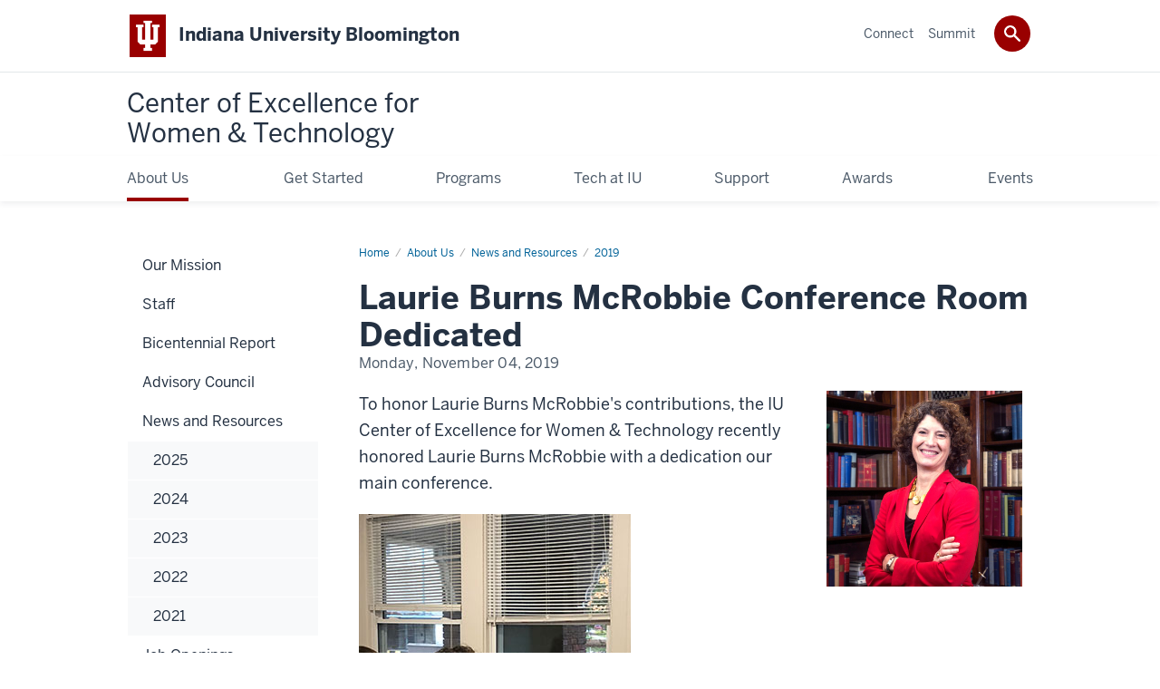

--- FILE ---
content_type: text/html; charset=UTF-8
request_url: https://womenandtech.indiana.edu/about/news/2019/conference-room-dedicated.html
body_size: 5900
content:
<!DOCTYPE HTML><html class="no-js ie9" itemscope="itemscope" itemtype="http://schema.org/NewsArticle" lang="en-US"><head prefix="og: http://ogp.me/ns# profile: http://ogp.me/ns/profile# article: http://ogp.me/ns/article#"><meta charset="utf-8"/><meta content="width=device-width, initial-scale=1.0" name="viewport"/><title>Conference Room Dedicated: 2019: News and Resources: About Us: Center of Excellence for  Women &amp; Technology: Indiana University Bloomington</title><meta content="3c5b4ca1814f4e101a8a4d00cbe65c89" name="id"/><meta content="Conference room renamed to honor Laurie Burns McRobbie" name="description"/><meta content="IE=edge" http-equiv="X-UA-Compatible"/><link href="https://assets.iu.edu/favicon.ico" rel="shortcut icon" type="image/x-icon"/><!-- Canonical URL --><link href="https://womenandtech.indiana.edu/about/news/2019/conference-room-dedicated.html" itemprop="url" rel="canonical"/><!-- Facebook Open Graph --><meta content="https://womenandtech.indiana.edu/images/people/lbmcr.jpg" property="og:image"/><meta content="Conference room renamed to honor Laurie Burns McRobbie" property="og:description"/><meta content="https://womenandtech.indiana.edu/about/news/2019/conference-room-dedicated.html" property="og:url"/><meta content="Center of Excellence for  Women &amp; Technology" property="og:site_name"/><meta content="en_US" property="og:locale"/><meta content="article" property="og:type"/><meta content="https://www.facebook.com/iuwomenandtech" property="article:publisher"/><meta content="" name="author"/><!-- Twitter Card Tags --><meta content="https://womenandtech.indiana.edu/images/people/lbmcr.jpg" name="twitter:image:src"/><meta content="Conference room renamed to honor Laurie Burns McRobbie" name="twitter:description"/><meta content="summary_large_image" name="twitter:card"/><!-- Google/Microdata Tags --><meta content="https://womenandtech.indiana.edu/images/people/lbmcr.jpg" itemprop="image"/><meta content="Conference Room Dedicated " itemprop="name"/><meta content="Conference room renamed to honor Laurie Burns McRobbie" itemprop="description"/>
                        	
		    
                        
            
                                        <!--Adapted for Site Kube--><link as="font" crossorigin="" href="https://fonts.iu.edu/fonts/benton-sans-regular.woff" rel="preload" type="font/woff2"/>
<link as="font" crossorigin="" href="https://fonts.iu.edu/fonts/benton-sans-bold.woff" rel="preload" type="font/woff2"/>
<link rel="preconnect" href="https://fonts.iu.edu" crossorigin=""/>
<link rel="dns-prefetch" href="https://fonts.iu.edu"/>
<link rel="stylesheet" type="text/css" href="//fonts.iu.edu/style.css?family=BentonSans:regular,bold|BentonSansCond:regular,bold|GeorgiaPro:regular|BentonSansLight:regular"/>
<link rel="stylesheet" href="//assets.iu.edu/web/fonts/icon-font.css?2024-03-07" media="screen"/>
<link rel="stylesheet" href="//assets.iu.edu/web/3.3.x/css/iu-framework.min.css?2024-09-05"/>
<link rel="stylesheet" href="//assets.iu.edu/brand/3.3.x/brand.min.css?2023-07-13"/>
<link rel="stylesheet" href="//assets.iu.edu/search/3.3.x/search.min.css?2022-06-02"/>
<script src="//assets.iu.edu/web/1.5/libs/modernizr.min.js"></script><!--END: Adapted for Site Kube-->
<link href="/_assets/css/site.css?v=2023-04-26" rel="stylesheet" type="text/css" />
<link href="/_assets/css/cewit-courses.css?v=2-24-04-26" rel="stylesheet" type="text/css" />
<link href="https://maxcdn.bootstrapcdn.com/font-awesome/4.5.0/css/font-awesome.min.css" rel="stylesheet" type="text/css" />
<link href="/_assets/css/reuw.css" rel="stylesheet" type="text/css" />
    
                            
        <script src="https://assets.iu.edu/web/1.5/libs/modernizr.min.js"></script><!--[if lt IE 9]>
        <script src="//html5shim.googlecode.com/svn/trunk/html5.js"></script>
    <![endif]-->	
    	
            <script>	
                window.dataLayer = window.dataLayer || []; 	
                	
                	
                document.addEventListener('readystatechange', function() {	
                    if (document.readyState === 'interactive') {	
                        let pageMetaDataReported	
          	
                        for (var obj of window.dataLayer) {	
                            if (Object.values(obj).includes('pageMetaData')) {	
                                pageMetaDataReported = true	
                            }	
                        }	
                    	
                        if (!pageMetaDataReported) {	
                            window.dataLayer.push({	
                                'event': 'iu_pageMetaData',	
                                'campus_name': 'IU Bloomington',	
                                'site_name': 'Center of Excellence for Women & Technology'	
                            })	
                        }	
                    }	
                })	
            </script>	
            <script>    	
                            	
                document.addEventListener('click', function handleNavigationClicks(event) {	
                     var clickOnMobileNav =  event.target.closest('.mobile.off-canvas-list > ul > li > a') 	
                    var clickOnMobileNavMenu = event.target.closest('.mobile.off-canvas-list > ul > li.has-children > ul > li > a')	
                    var clickOnMainNav = event.target.closest('nav.main > ul > li > a')	
                    var clickOnMenu = event.target.closest('nav.main .children > li > a')	
      	
                    if (!clickOnMainNav && !clickOnMenu && !clickOnMobileNavMenu && !clickOnMobileNav) {	
                        return	
                    }	
      	
                    if (clickOnMainNav) {    	
                        window.dataLayer.push({	
                          'event': 'iu_click_header_nav',	
                          'element_text': clickOnMainNav.innerText.trim()	
                        })	
                    } else if (clickOnMobileNav) {	
                        window.dataLayer.push({	
                          'event': 'iu_click_header_nav',	
                          'element_text': clickOnMobileNav.innerText.trim()	
                        })	
                    } else if (clickOnMenu) {	
                        window.dataLayer.push({	
                          'event': 'iu_click_header_menu',	
                          'element_text': clickOnMenu.innerText.trim()	
                        })	
                    } else if (clickOnMobileNavMenu) {	
                        window.dataLayer.push({	
                          'event': 'iu_click_header_menu',	
                          'element_text': clickOnMobileNavMenu.innerText.trim()	
                        })	
                    }	
                })	
            </script>	
            	
                        
            
                                        <script>// <![CDATA[
(function(w,d,s,l,i){w[l]=w[l]||[];w[l].push({'gtm.start':
new Date().getTime(),event:'gtm.js'});var f=d.getElementsByTagName(s)[0],
j=d.createElement(s),dl=l!='dataLayer'?'&l='+l:'';j.async=true;j.src=
'//www.googletagmanager.com/gtm.js?id='+i+dl;f.parentNode.insertBefore(j,f);
})(window,document,'script','dataLayer','GTM-WJFT899');
// ]]></script>
<script async="" src="https://siteimproveanalytics.com/js/siteanalyze_11378.js"></script>    
                            
        </head><body class="mahogany no-banner no-page-title landmarks">
                        	
		    
                        
            
                                        <noscript><iframe src="https://www.googletagmanager.com/ns.html?id=GTM-WJFT899"
height="0" width="0" style="display:none;visibility:hidden"></iframe></noscript>    
                            
        <header id="header">
                        	
		    
                        
            
                                        <div id="skipnav">
<ul>
<li><a href="#content">Skip to Content</a></li>
<li><a href="#nav-main">Skip to Main Navigation</a></li>
<li><a href="#search">Skip to Search</a></li>
</ul>
<hr /></div>    
                            
        
            
            
                                <div class="iub" id="branding-bar" itemscope="itemscope" itemtype="http://schema.org/CollegeOrUniversity">
    <div class="row pad">
			<img alt="" src="//assets.iu.edu/brand/3.3.x/trident-large.png"/>
			<p id="iu-campus">
				<a href="https://bloomington.iu.edu" title="Indiana University Bloomington">
					<span class="show-on-desktop" id="campus-name" itemprop="name">Indiana University Bloomington</span>
					<span class="show-on-tablet" itemprop="name">Indiana University Bloomington</span>
					<span class="show-on-mobile" itemprop="name">IU Bloomington</span>
				</a>
			</p>
	</div>
</div>    
                       
        
            
            
                                <system-region name="DEFAULT">
    
    
    <div id="toggles">
    <div class="row pad">
        <a aria-controls="search" aria-expanded="false" class="button search-toggle" href="/search"><img alt="Open Search" src="//assets.iu.edu/search/3.x/search.png"/></a>
    </div>
</div>

<div aria-hidden="true" class="search-box" id="search" role="search"></div>
</system-region>    
                       
        
                                
          
    
                    
        
    
        <div id="offCanvas" class="hide-for-large" role="navigation" aria-label="Mobile">
<button class="menu-toggle button hide-for-large" data-toggle="iu-menu">Menu</button><div id="iu-menu" class="off-canvas position-right off-canvas-items" data-off-canvas="" data-position="right">
<div class="mobile off-canvas-list" itemscope="itemscope" itemtype="http://schema.org/SiteNavigationElement"><ul>
<li class="has-children">
<a href="https://womenandtech.indiana.edu/about/index.html" itemprop="url"><span itemprop="name">About Us</span></a><ul class="children">
<li><a href="https://womenandtech.indiana.edu/about/mission.html" itemprop="url"><span itemprop="name">Our Mission</span></a></li>
<li class="has-children">
<a href="https://womenandtech.indiana.edu/about/staff/index.html" itemprop="url"><span itemprop="name">Staff</span></a><ul class="children">
<li><a href="https://womenandtech.indiana.edu/about/staff/professional-staff/index.html" itemprop="url"><span itemprop="name">Professional Staff</span></a></li>
<li><a href="https://womenandtech.indiana.edu/about/staff/student-alliance-staff/index.html" itemprop="url"><span itemprop="name">Student Alliance Staff</span></a></li>
<li><a href="https://womenandtech.indiana.edu/about/staff/student-office-staff/index.html" itemprop="url"><span itemprop="name">Student Office Staff</span></a></li>
</ul>
</li>
<li><a href="https://womenandtech.indiana.edu/about/bicentennial-report.html" itemprop="url"><span itemprop="name">Bicentennial Report</span></a></li>
<li><a href="https://womenandtech.indiana.edu/about/advisory-council.html" itemprop="url"><span itemprop="name">Advisory Council</span></a></li>
<li class="has-children">
<a href="https://womenandtech.indiana.edu/about/news/index.html" itemprop="url"><span itemprop="name">News and Resources</span></a><ul class="children">
<li><a href="https://womenandtech.indiana.edu/about/news/2025/index.html" itemprop="url"><span itemprop="name">2025</span></a></li>
<li><a href="https://womenandtech.indiana.edu/about/news/2024/index.html" itemprop="url"><span itemprop="name">2024</span></a></li>
<li><a href="https://womenandtech.indiana.edu/about/news/2023/index.html" itemprop="url"><span itemprop="name">2023</span></a></li>
<li><a href="https://womenandtech.indiana.edu/about/news/2022/index.html" itemprop="url"><span itemprop="name">2022</span></a></li>
<li><a href="https://womenandtech.indiana.edu/about/news/2021/index.html" itemprop="url"><span itemprop="name">2021</span></a></li>
</ul>
</li>
<li><a href="https://womenandtech.indiana.edu/about/job-openings/index.html" itemprop="url"><span itemprop="name">Job Openings</span></a></li>
<li><a href="https://womenandtech.indiana.edu/about/contact.html" itemprop="url"><span itemprop="name">Visit Us</span></a></li>
</ul>
</li>
<li class="has-children">
<a href="https://womenandtech.indiana.edu/get-started/index.html" itemprop="url"><span itemprop="name">Get Started</span></a><ul class="children">
<li><a href="https://womenandtech.indiana.edu/get-started/students/index.html" itemprop="url"><span itemprop="name">Students</span></a></li>
<li class="has-children">
<a href="https://womenandtech.indiana.edu/get-started/faculty/index.html" itemprop="url"><span itemprop="name">Faculty </span></a><ul class="children">
<li><a href="https://womenandtech.indiana.edu/get-started/faculty/faculty-advisory-board.html" itemprop="url"><span itemprop="name">Faculty Advisory Board</span></a></li>
<li><a href="https://womenandtech.indiana.edu/get-started/faculty/ethical-ai/index.html" itemprop="url"><span itemprop="name">Ethical AI Podcast</span></a></li>
</ul>
</li>
<li><a href="https://womenandtech.indiana.edu/get-started/staff/index.html" itemprop="url"><span itemprop="name">Staff </span></a></li>
<li><a href="https://womenandtech.indiana.edu/get-started/alumni/index.html" itemprop="url"><span itemprop="name">Alumni</span></a></li>
</ul>
</li>
<li><a href="https://womenandtech.indiana.edu/programs/index.html" itemprop="url"><span itemprop="name">Programs</span></a></li>
<li class="has-children">
<a href="https://womenandtech.indiana.edu/tech-at-iu/index.html" itemprop="url"><span itemprop="name">Tech at IU</span></a><ul class="children">
<li class="has-children">
<a href="https://womenandtech.indiana.edu/tech-at-iu/tech-courses/index.html" itemprop="url"><span itemprop="name">Tech Courses</span></a><ul class="children">
<li><a href="https://womenandtech.indiana.edu/tech-at-iu/tech-courses/ah.html" itemprop="url"><span itemprop="name">A&amp;H Tech Courses</span></a></li>
<li><a href="https://womenandtech.indiana.edu/tech-at-iu/tech-courses/nm.html" itemprop="url"><span itemprop="name">N&amp;M Tech Courses</span></a></li>
<li><a href="https://womenandtech.indiana.edu/tech-at-iu/tech-courses/sh.html" itemprop="url"><span itemprop="name">S&amp;H Tech Courses</span></a></li>
<li><a href="https://womenandtech.indiana.edu/tech-at-iu/tech-courses/all.html" itemprop="url"><span itemprop="name">All Tech Courses</span></a></li>
</ul>
</li>
<li><a href="https://womenandtech.indiana.edu/tech-at-iu/majors.html" itemprop="url"><span itemprop="name">Undergraduate Majors</span></a></li>
<li><a href="https://womenandtech.indiana.edu/tech-at-iu/minors.html" itemprop="url"><span itemprop="name">Undergraduate Minors</span></a></li>
<li><a href="https://womenandtech.indiana.edu/tech-at-iu/certificates.html" itemprop="url"><span itemprop="name">Undergraduate Certificates</span></a></li>
<li><a href="https://womenandtech.indiana.edu/tech-at-iu/graduate.html" itemprop="url"><span itemprop="name">Graduate Programs</span></a></li>
<li><a href="https://ittraining.iu.edu/" itemprop="url"><span itemprop="name">Noncredit IT Training</span></a></li>
<li><a href="https://womenandtech.indiana.edu/programs/ebadge-program.html" itemprop="url"><span itemprop="name">eBadges</span></a></li>
</ul>
</li>
<li><a href="https://womenandtech.indiana.edu/support/index.html" itemprop="url"><span itemprop="name">Support</span></a></li>
<li class="has-children">
<a href="https://womenandtech.indiana.edu/awards/index.html" itemprop="url"><span itemprop="name">Awards</span></a><ul class="children">
<li><a href="https://womenandtech.indiana.edu/awards/student-leadership-awards.html" itemprop="url"><span itemprop="name">Student Leadership Awards </span></a></li>
<li><a href="https://womenandtech.indiana.edu/awards/staff-mentor-advocate-awards.html" itemprop="url"><span itemprop="name">Staff Mentor/Advocate Awards</span></a></li>
<li><a href="https://womenandtech.indiana.edu/awards/faculty-mentor-advocate-awards.html" itemprop="url"><span itemprop="name">Faculty Mentor/Advocate Awards</span></a></li>
<li><a href="https://womenandtech.indiana.edu/awards/maureen-biggers-leadership-scholarship.html" itemprop="url"><span itemprop="name">Maureen Biggers Leadership Award for Equity &amp; Tech </span></a></li>
</ul>
</li>
<li><a href="https://womenandtech.indiana.edu/events/index.html" itemprop="url"><span itemprop="name">Events</span></a></li>
</ul></div>
<div class="mobile off-canvas-list" itemscope="itemscope" itemtype="http://schema.org/SiteNavigationElement"><ul>
<li><a href="https://womenandtech.indiana.edu/connect-to-cewit/index.html" itemprop="url"><span itemprop="name">Connect</span></a></li>
<li class="has-children">
<a href="https://womenandtech.indiana.edu/summit/index.html" itemprop="url"><span itemprop="name">Summit</span></a><ul class="children">
<li class="has-children">
<a href="https://womenandtech.indiana.edu/summit/featured-speakers/index.html" itemprop="url"><span itemprop="name">Featured Speakers</span></a><ul class="children">
<li><a href="https://womenandtech.indiana.edu/summit/featured-speakers/deshauna-barber.html" itemprop="url"><span itemprop="name">Deshauna Barber</span></a></li>
<li><a href="https://womenandtech.indiana.edu/summit/featured-speakers/claudia-ramly-plenary.html" itemprop="url"><span itemprop="name">Claudia Ramly </span></a></li>
<li><a href="https://womenandtech.indiana.edu/summit/featured-speakers/angie-raymond.html" itemprop="url"><span itemprop="name">Dr. Anjanette (Angie) Raymond</span></a></li>
</ul>
</li>
<li><a href="https://womenandtech.indiana.edu/summit/schedule.html" itemprop="url"><span itemprop="name">Schedule Overview</span></a></li>
<li><a href="https://womenandtech.indiana.edu/summit/faculty-track-workshop-sessions.html" itemprop="url"><span itemprop="name">Faculty Track</span></a></li>
<li><a href="https://womenandtech.indiana.edu/summit/code-of-conduct.html" itemprop="url"><span itemprop="name">Code of Conduct</span></a></li>
<li><a href="https://womenandtech.indiana.edu/summit/summit-sponsors.html" itemprop="url"><span itemprop="name">Summit Partners</span></a></li>
<li><a href="https://womenandtech.indiana.edu/summit/summit-hub.html" itemprop="url"><span itemprop="name">Summit Hub</span></a></li>
<li><a href="https://womenandtech.indiana.edu/summit/summit-perks-and-prizes.html" itemprop="url"><span itemprop="name">Perks and Prizes</span></a></li>
<li><a href="https://womenandtech.indiana.edu/summit/hotel-room-block.html" itemprop="url"><span itemprop="name">Hotel Room Block</span></a></li>
<li><a href="https://womenandtech.indiana.edu/summit/faq.html" itemprop="url"><span itemprop="name">FAQ</span></a></li>
</ul>
</li>
</ul></div>
</div>
</div>
    
                    
        
        
                                <div class="site-header" itemscope="itemscope" itemtype="http://schema.org/CollegeOrUniversity">
        <div class="row pad">
                
                            
                    <h2><a itemprop="department" class="title" href="/index.html"><span>Center of Excellence for </span><br/><span>Women &amp; Technology</span></a></h2>                
                        
        </div>
    </div>    
                    
    
                                
          
    
                    
        
    
        <nav aria-label="Main" id="nav-main" role="navigation" itemscope="itemscope" itemtype="http://schema.org/SiteNavigationElement" class="main show-for-large dropdown"><ul class="row pad"><li class="show-on-sticky home"><a href="/" aria-label="Home">Home</a></li><li class="first"><a href="https://womenandtech.indiana.edu/about/index.html" itemprop="url" class="current"><span itemprop="name">About Us</span></a><ul class="children"><li><a href="https://womenandtech.indiana.edu/about/mission.html" itemprop="url"><span itemprop="name">Our Mission</span></a></li><li><a href="https://womenandtech.indiana.edu/about/staff/index.html" itemprop="url"><span itemprop="name">Staff</span></a></li><li><a href="https://womenandtech.indiana.edu/about/bicentennial-report.html" itemprop="url"><span itemprop="name">Bicentennial Report</span></a></li><li><a href="https://womenandtech.indiana.edu/about/advisory-council.html" itemprop="url"><span itemprop="name">Advisory Council</span></a></li><li><a href="https://womenandtech.indiana.edu/about/news/index.html" itemprop="url"><span itemprop="name">News and Resources</span></a></li><li><a href="https://womenandtech.indiana.edu/about/job-openings/index.html" itemprop="url"><span itemprop="name">Job Openings</span></a></li><li><a href="https://womenandtech.indiana.edu/about/contact.html" itemprop="url"><span itemprop="name">Visit Us</span></a></li></ul></li><li><a href="https://womenandtech.indiana.edu/get-started/index.html" itemprop="url"><span itemprop="name">Get Started</span></a><ul class="children"><li><a href="https://womenandtech.indiana.edu/get-started/students/index.html" itemprop="url"><span itemprop="name">Students</span></a></li><li><a href="https://womenandtech.indiana.edu/get-started/faculty/index.html" itemprop="url"><span itemprop="name">Faculty </span></a></li><li><a href="https://womenandtech.indiana.edu/get-started/staff/index.html" itemprop="url"><span itemprop="name">Staff </span></a></li><li><a href="https://womenandtech.indiana.edu/get-started/alumni/index.html" itemprop="url"><span itemprop="name">Alumni</span></a></li></ul></li><li><a href="https://womenandtech.indiana.edu/programs/index.html" itemprop="url"><span itemprop="name">Programs</span></a></li><li><a href="https://womenandtech.indiana.edu/tech-at-iu/index.html" itemprop="url"><span itemprop="name">Tech at IU</span></a><ul class="children"><li><a href="https://womenandtech.indiana.edu/tech-at-iu/tech-courses/index.html" itemprop="url"><span itemprop="name">Tech Courses</span></a></li><li><a href="https://womenandtech.indiana.edu/tech-at-iu/majors.html" itemprop="url"><span itemprop="name">Undergraduate Majors</span></a></li><li><a href="https://womenandtech.indiana.edu/tech-at-iu/minors.html" itemprop="url"><span itemprop="name">Undergraduate Minors</span></a></li><li><a href="https://womenandtech.indiana.edu/tech-at-iu/certificates.html" itemprop="url"><span itemprop="name">Undergraduate Certificates</span></a></li><li><a href="https://womenandtech.indiana.edu/tech-at-iu/graduate.html" itemprop="url"><span itemprop="name">Graduate Programs</span></a></li><li><a href="https://ittraining.iu.edu/" itemprop="url"><span itemprop="name">Noncredit IT Training</span></a></li><li><a href="https://womenandtech.indiana.edu/programs/ebadge-program.html" itemprop="url"><span itemprop="name">eBadges</span></a></li></ul></li><li><a href="https://womenandtech.indiana.edu/support/index.html" itemprop="url"><span itemprop="name">Support</span></a></li><li><a href="https://womenandtech.indiana.edu/awards/index.html" itemprop="url"><span itemprop="name">Awards</span></a><ul class="children"><li><a href="https://womenandtech.indiana.edu/awards/student-leadership-awards.html" itemprop="url"><span itemprop="name">Student Leadership Awards </span></a></li><li><a href="https://womenandtech.indiana.edu/awards/staff-mentor-advocate-awards.html" itemprop="url"><span itemprop="name">Staff Mentor/Advocate Awards</span></a></li><li><a href="https://womenandtech.indiana.edu/awards/faculty-mentor-advocate-awards.html" itemprop="url"><span itemprop="name">Faculty Mentor/Advocate Awards</span></a></li><li><a href="https://womenandtech.indiana.edu/awards/maureen-biggers-leadership-scholarship.html" itemprop="url"><span itemprop="name">Maureen Biggers Leadership Award for Equity &amp; Tech </span></a></li></ul></li><li class="last"><a href="https://womenandtech.indiana.edu/events/index.html" itemprop="url"><span itemprop="name">Events</span></a></li><li class="show-on-sticky search search-img"><a class="search-toggle" href="/search/"><img src="https://assets.iu.edu/web/3.x/css/img/search.png" alt="Search"/></a></li></ul></nav><div class="nav-secondary show-for-large" role="navigation" aria-label="Secondary"><div class="row pad"><ul class="inline separators" itemscope="itemscope" itemtype="http://schema.org/SiteNavigationElement"><li class="first"><a href="https://womenandtech.indiana.edu/connect-to-cewit/index.html" itemprop="url"><span itemprop="name">Connect</span></a></li><li class="last"><a href="https://womenandtech.indiana.edu/summit/index.html" itemprop="url"><span itemprop="name">Summit</span></a></li></ul></div></div>
    
                    </header><main><div class="content-top"><div class="section breadcrumbs"><div class="row"><div class="layout"><ul><li><a href="/index.html">Home</a></li><li><a href="/about/index.html">About Us</a></li><li><a href="/about/news/index.html">News and Resources</a></li><li><a href="/about/news/2019/index.html">2019</a></li><li class="current">Conference Room Dedicated</li></ul></div></div></div></div><div id="main-content"><div class="collapsed bg-none section" id="content"><div class="row"><div class="layout"><div class="detail-meta"><h1 class="no-margin h2" itemprop="headline">Laurie Burns McRobbie Conference Room Dedicated</h1><p class="meta" content="2019-11-04" itemprop="datePublished">Monday, November 04, 2019</p></div><!-- /.detail-meta --><div class="one-third float-right"><figure class="media" itemscope="itemscope" itemtype="http://schema.org/ImageObject"><img alt="" src="/images/people/lbmcr.jpg"/><figcaption itemprop="caption"></figcaption></figure></div><!-- /.detail-media --><div class="text"><p>To honor Laurie Burns McRobbie's contributions, the IU Center of Excellence for Women &amp; Technology recently honored Laurie Burns McRobbie with a dedication our main conference.</p><p><img alt="laurie-conference-room-dedication.jpg" class="" height="400" src="/images/news/laurie-conference-room-dedication.jpg" width="300"/></p><p>The conference room was named after Laurie, who is a co-founder of The Center and Chair of our Advisory Council, to recognize her outstanding commitment to women &amp; tech.</p></div></div><!-- /.layout --></div></div></div>
                                
          
    
                    
        
    
        <div class="section-nav show-for-large" id="section-nav"><div class="row"><nav itemscope="itemscope" itemtype="http://schema.org/SiteNavigationElement" aria-label="Section" data-parent-url="/about/index"><ul><li class=""><a href="https://womenandtech.indiana.edu/about/mission.html" itemprop="url" class=""><span itemprop="name">Our Mission</span></a></li><li class=""><a href="https://womenandtech.indiana.edu/about/staff/index.html" itemprop="url" class=""><span itemprop="name">Staff</span></a></li><li class=""><a href="https://womenandtech.indiana.edu/about/bicentennial-report.html" itemprop="url" class=""><span itemprop="name">Bicentennial Report</span></a></li><li class=""><a href="https://womenandtech.indiana.edu/about/advisory-council.html" itemprop="url" class=""><span itemprop="name">Advisory Council</span></a></li><li class="current-trail "><a href="https://womenandtech.indiana.edu/about/news/index.html" itemprop="url" class="current-trail "><span itemprop="name">News and Resources</span></a><ul class="children"><li class=""><a href="https://womenandtech.indiana.edu/about/news/2025/index.html" itemprop="url" class=""><span itemprop="name">2025</span></a></li><li class=""><a href="https://womenandtech.indiana.edu/about/news/2024/index.html" itemprop="url" class=""><span itemprop="name">2024</span></a></li><li class=""><a href="https://womenandtech.indiana.edu/about/news/2023/index.html" itemprop="url" class=""><span itemprop="name">2023</span></a></li><li class=""><a href="https://womenandtech.indiana.edu/about/news/2022/index.html" itemprop="url" class=""><span itemprop="name">2022</span></a></li><li class=""><a href="https://womenandtech.indiana.edu/about/news/2021/index.html" itemprop="url" class=""><span itemprop="name">2021</span></a></li></ul></li><li class=""><a href="https://womenandtech.indiana.edu/about/job-openings/index.html" itemprop="url" class=""><span itemprop="name">Job Openings</span></a></li><li class=""><a href="https://womenandtech.indiana.edu/about/contact.html" itemprop="url" class=""><span itemprop="name">Visit Us</span></a></li></ul></nav></div></div>
    
                    </main>
        
        
                                <div aria-label="Center of Excellence for  Women &amp; Technology social media channels" class="section bg-mahogany dark belt" role="complementary">
            <div class="row pad">
                <h2 class="visually-hidden">Center of Excellence for  Women &amp; Technology social media channels</h2>                                                    
                                                                <div class="invert border">
                                                <ul class="social">
                                
                                                                
                                                                    <li><a aria-label="Facebook" class="icon-facebook" href="https://www.facebook.com/iuwomenandtech">Facebook</a></li>
                                                                
                                                                    <li><a aria-label="Instagram" class="icon-instagram" href="https://www.instagram.com/iuwomenandtech">Instagram</a></li>
                                                                
                                                                                                                                            <li><a aria-label="YouTube" class="icon-youtube" href="https://www.youtube.com/channel/UCyeTTdqJdKqZPWeOwr_nGsw">YouTube</a></li>
                                                                
                                                                
                                                                                                                                            <li><a aria-label="LinkedIn" class="icon-linkedin" href="https://www.linkedin.com/company/iu-cewit">LinkedIn</a></li>
                                                                
                                                                
                                                                
                                                                
                                                                
                            </ul>
                        </div>
                            </div>
        </div>    
                    
            
            
            
                                <footer id="footer" itemscope="itemscope" itemtype="http://schema.org/CollegeOrUniversity" role="contentinfo">
	<div class="row pad">
		<p class="signature">
			<a class="signature-link signature-img" href="https://www.iu.edu/index.html">
				<img alt="Indiana University" src="//assets.iu.edu/brand/3.3.x/iu-sig-formal.svg"/>
			</a>
		</p>
		<p class="copyright">
			<span class="line-break">
				<a href="https://accessibility.iu.edu/assistance" id="accessibility-link" title="Having trouble accessing this web page co ntent? Please visit this page for assistance.">Accessibility</a> | 
				<a href="https://www.iu.edu/college-scorecard.html" id="college-scorecard-link">College Scorecard</a> | 
				<a href="https://www.iu.edu/open-to-all.html" id="open-to-all-link">Open to All</a> | 
				<a href="/privacy" id="privacy-policy-link">Privacy Notice</a>
			</span>
			<span class="hide-on-mobile"> | </span>
			<a href="https://www.iu.edu/copyright/index.html">Copyright</a> © 2026 
			
			<span class="line-break-small">The Trustees of 
				
				<a href="https://www.iu.edu/" itemprop="url">
					<span itemprop="name">Indiana University</span>
				</a>
			</span>
		</p>
	</div>
</footer>    
                       
        
                        	
		    
                        
            
                                        <!-- Include Javascript -->
<script src="https://code.jquery.com/jquery-3.7.1.min.js" integrity="sha256-/JqT3SQfawRcv/BIHPThkBvs0OEvtFFmqPF/lYI/Cxo=" crossorigin="anonymous"></script>
<script src="https://assets.iu.edu/web/3.3.x/js/iu-framework.min.js"></script>
<script src="https://assets.iu.edu/search/3.3.x/search.min.js"></script>
<script src="/_assets/js/site.js?v=2022-07-01"></script>
<script src="https://unpkg.com/micromodal@0.3.2/dist/micromodal.min.js" type="text/javascript"></script>
<script src="/_assets/js/courses.js?v=2024-04-25"></script>
<script src="/_assets/js/programs.js"></script>
<script src="/_assets/js/cewit-projects.js?v250818"></script>
<!--
<script src="/_assets/js/reuw.js" type="text/javascript"></script>
-->    
                            
        
    
    
    </body></html>